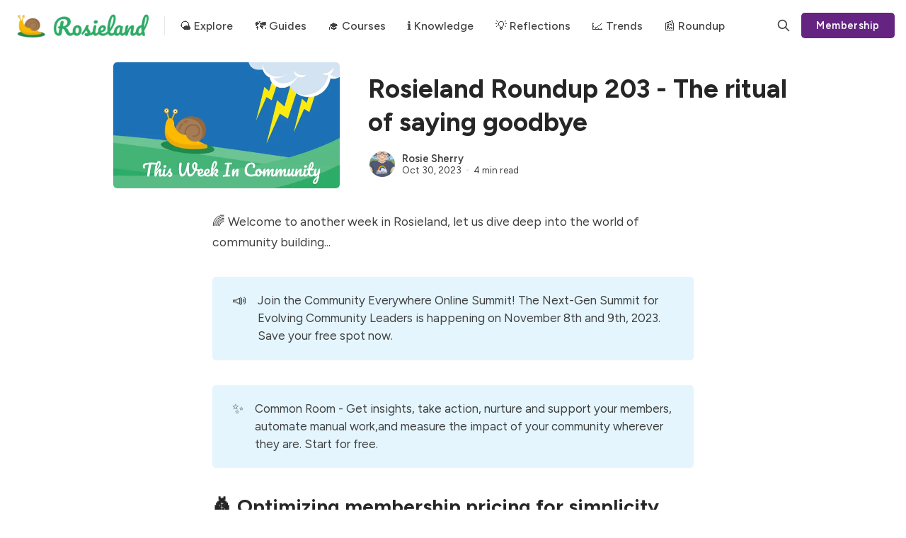

--- FILE ---
content_type: text/html; charset=utf-8
request_url: https://rosie.land/posts/rosieland-roundup-203/
body_size: 13131
content:
<!DOCTYPE html>
<html lang="en" data-color-scheme="light">
  <head>
    <meta charset="utf-8">
    <meta http-equiv="X-UA-Compatible" content="IE=edge">

    <title>Rosieland Roundup 203 - The ritual of saying goodbye</title>

    <meta name="HandheldFriendly" content="True">
    <meta name="viewport" content="width=device-width, initial-scale=1.0">
    
    <meta name="theme-color" content="#662482">


    <link rel="preload" href="https://rosie.land/assets/dist/app.min.js?v=fd24925c7a" as="script">
    <link rel="preload" href="https://rosie.land/assets/dist/app.min.css?v=fd24925c7a" as="style">

        <link rel="preconnect" href="https://fonts.googleapis.com">
    <link rel="preconnect" href="https://fonts.gstatic.com" crossorigin>


    <link rel="preload stylesheet" href="https://fonts.googleapis.com/css2?family=Figtree:wght@400;500;600;700&display=swap" 
          as="style" onload="this.onload=null;this.rel='stylesheet'" crossorigin>
    <style>body { --font-body: 'Figtree', sans-serif; --font-headings: 'Figtree', sans-serif; }</style>







    <script async defer src="https://rosie.land/assets/dist/app.min.js?v=fd24925c7a"></script>

    <link rel="stylesheet" type="text/css" href="https://rosie.land/assets/dist/app.min.css?v=fd24925c7a">

    <style>
  :root {
    --global-max-width: 1320px; /* site max width */
    --global-content-width: 680px; /* post-content-width */
    --global-wide-width: 960px; /* site max width */
    --global-post-hero-content-max-width: 768px;
    --global-radius: 5px; /* default radius */
    --global-gallery-gap: 1em; /* Image gallery distance between images */
    --global-hyphens: none; /* none/auto */
    --global-header-height: 72px;
    --global-theme-notifications: visible; /* visible/hidden */
    --global-progress-bar: visible; /* visible/hidden */
    --global-content-preview-fading: 0%; /* 50%-100% for fading effect */
    --global-hero-img-filter: ;
    --global-scroll-behavior: auto;
  }
</style>

<script>
  let preferredTheme = localStorage.getItem('PREFERRED_COLOR_SCHEME') || `light`;
  document.documentElement.setAttribute('data-color-scheme', preferredTheme);
  
  // Global values needed
  const themeGlobal = {
    currentPage: parseInt(''),
    nextPage: parseInt(''),
    nextPageLink: '',
    maxPages: parseInt(''), 
    lastPage: `` === `` ? true : false,
    postsPerPage: parseInt('24'),
    totalPosts: parseInt(''), 
    scrollPos: 0,
    imageLightbox: `true` === `true` ? true : false,
    autoloadResources: true
  }

  // Calculate contrast & HSL value;
  function getBrandColorInfo(hexcolor) {
    // get contrast
    if (hexcolor.slice(0, 1) === '#') { hexcolor = hexcolor.slice(1); }
    if (hexcolor.length === 3) { hexcolor = hexcolor.split('').map(function (hex) { return hex + hex;}).join(''); }
    let r = parseInt(hexcolor.substr(0,2),16), g = parseInt(hexcolor.substr(2,2),16), b = parseInt(hexcolor.substr(4,2),16);
    let yiq = ((r * 299) + (g * 587) + (b * 114)) / 1000;
    const colorContrast = (yiq >= 128) ? '#000' : '#fff';

    //get HSL
    r /= 255, g /= 255, b /= 255;
    const max = Math.max(r, g, b), min = Math.min(r, g, b);
    let h, s, l = (max + min)  /  2;  
    if ( max == min ) { h = s = 0; } else {
      let d = max - min;
      s = l > 0.5 ? d / (2 - max - min) : d / (max + min);
      switch(max){
        case r: h = (g - b) / d + (g < b ? 6 : 0); break;
        case g: h = (b - r) / d + 2; break;
        case b: h = (r - g) / d + 4; break;
      }
      h /= 6;
    }
    const colorHSL = [Math.round(h * 360), Math.round(s * 100), Math.round(l * 100)];

    // return
    return { colorContrast, colorHSL }
  };

  const brandColor = getBrandColorInfo("#662482");
  let style = document.createElement('style');
  style.innerHTML = `:root { 
    --color-brand-contrast: ${brandColor.colorContrast}; 
    --color-brand-h: ${brandColor.colorHSL[0]};
    --color-brand-s: ${brandColor.colorHSL[1]}%;
    --color-brand-l: ${brandColor.colorHSL[2]}%;
    --color-brand-hsl: ${brandColor.colorHSL[0]} ${brandColor.colorHSL[1]}% ${brandColor.colorHSL[2]}%;
  }`
  document.getElementsByTagName('head')[0].appendChild(style);
</script>

    
    
     

    <link rel="icon" href="https://rosie.land/content/images/size/w256h256/2022/02/rosielandrainbow-1.png" type="image/png">
    <link rel="canonical" href="https://rosie.land/posts/rosieland-roundup-203/">
    <meta name="referrer" content="no-referrer-when-downgrade">
    
    <meta property="og:site_name" content="Rosieland">
    <meta property="og:type" content="article">
    <meta property="og:title" content="Rosieland Roundup 203 - The ritual of saying goodbye">
    <meta property="og:description" content="🌈 Welcome to another week in Rosieland, let us dive deep into the world of community building...

📣Join the Community Everywhere Online Summit! The Next-Gen Summit for Evolving Community Leaders is happening on November 8th and 9th, 2023. Save your free spot now.✨Common Room - Get insights, take action, nurture">
    <meta property="og:url" content="https://rosie.land/posts/rosieland-roundup-203/">
    <meta property="og:image" content="https://rosie.land/content/images/size/w1200/2023/10/thisweekincommunitythundersnail-1.png">
    <meta property="article:published_time" content="2023-10-30T21:51:17.000Z">
    <meta property="article:modified_time" content="2023-11-13T19:47:02.000Z">
    <meta property="article:tag" content="newsletter">
    
    <meta name="twitter:card" content="summary_large_image">
    <meta name="twitter:title" content="Rosieland Roundup 203 - The ritual of saying goodbye">
    <meta name="twitter:description" content="🌈 Welcome to another week in Rosieland, let us dive deep into the world of community building...

📣Join the Community Everywhere Online Summit! The Next-Gen Summit for Evolving Community Leaders is happening on November 8th and 9th, 2023. Save your free spot now.✨Common Room - Get insights, take action, nurture">
    <meta name="twitter:url" content="https://rosie.land/posts/rosieland-roundup-203/">
    <meta name="twitter:image" content="https://rosie.land/content/images/size/w1200/2023/10/thisweekincommunitythundersnail-1.png">
    <meta name="twitter:label1" content="Written by">
    <meta name="twitter:data1" content="Rosie Sherry">
    <meta name="twitter:label2" content="Filed under">
    <meta name="twitter:data2" content="newsletter">
    <meta name="twitter:creator" content="@rosiesherry">
    <meta property="og:image:width" content="1200">
    <meta property="og:image:height" content="669">
    
    <script type="application/ld+json">
{
    "@context": "https://schema.org",
    "@type": "Article",
    "publisher": {
        "@type": "Organization",
        "name": "Rosieland",
        "url": "https://rosie.land/",
        "logo": {
            "@type": "ImageObject",
            "url": "https://rosie.land/content/images/2022/12/rosielandgreen.png"
        }
    },
    "author": {
        "@type": "Person",
        "name": "Rosie Sherry",
        "image": {
            "@type": "ImageObject",
            "url": "https://rosie.land/content/images/size/w1200/2022/02/rosiesherry-rosieland.png",
            "width": 1200,
            "height": 1189
        },
        "url": "https://rosie.land/author/rosie/",
        "sameAs": [
            "https://rosie.land",
            "https://x.com/rosiesherry"
        ]
    },
    "headline": "Rosieland Roundup 203 - The ritual of saying goodbye",
    "url": "https://rosie.land/posts/rosieland-roundup-203/",
    "datePublished": "2023-10-30T21:51:17.000Z",
    "dateModified": "2023-11-13T19:47:02.000Z",
    "image": {
        "@type": "ImageObject",
        "url": "https://rosie.land/content/images/size/w1200/2023/10/thisweekincommunitythundersnail-1.png",
        "width": 1200,
        "height": 669
    },
    "keywords": "newsletter",
    "description": "🌈 Welcome to another week in Rosieland, let us dive deep into the world of community building...\n\n📣Join the Community Everywhere Online Summit! The Next-Gen Summit for Evolving Community Leaders is happening on November 8th and 9th, 2023. Save your free spot now.✨Common Room - Get insights, take action, nurture and support your members, automate manual work,and measure the impact of your community wherever they are. Start for free.\n\n\n💰 Optimizing membership pricing for simplicity\n\nSometimes w",
    "mainEntityOfPage": "https://rosie.land/posts/rosieland-roundup-203/"
}
    </script>

    <meta name="generator" content="Ghost 6.13">
    <link rel="alternate" type="application/rss+xml" title="Rosieland" href="https://rosie.land/rss/">
    <script defer src="https://cdn.jsdelivr.net/ghost/portal@~2.56/umd/portal.min.js" data-i18n="true" data-ghost="https://rosie.land/" data-key="f56b5af2231cf393a7d61810f7" data-api="https://rosieland.ghost.io/ghost/api/content/" data-locale="en" crossorigin="anonymous"></script><style id="gh-members-styles">.gh-post-upgrade-cta-content,
.gh-post-upgrade-cta {
    display: flex;
    flex-direction: column;
    align-items: center;
    font-family: -apple-system, BlinkMacSystemFont, 'Segoe UI', Roboto, Oxygen, Ubuntu, Cantarell, 'Open Sans', 'Helvetica Neue', sans-serif;
    text-align: center;
    width: 100%;
    color: #ffffff;
    font-size: 16px;
}

.gh-post-upgrade-cta-content {
    border-radius: 8px;
    padding: 40px 4vw;
}

.gh-post-upgrade-cta h2 {
    color: #ffffff;
    font-size: 28px;
    letter-spacing: -0.2px;
    margin: 0;
    padding: 0;
}

.gh-post-upgrade-cta p {
    margin: 20px 0 0;
    padding: 0;
}

.gh-post-upgrade-cta small {
    font-size: 16px;
    letter-spacing: -0.2px;
}

.gh-post-upgrade-cta a {
    color: #ffffff;
    cursor: pointer;
    font-weight: 500;
    box-shadow: none;
    text-decoration: underline;
}

.gh-post-upgrade-cta a:hover {
    color: #ffffff;
    opacity: 0.8;
    box-shadow: none;
    text-decoration: underline;
}

.gh-post-upgrade-cta a.gh-btn {
    display: block;
    background: #ffffff;
    text-decoration: none;
    margin: 28px 0 0;
    padding: 8px 18px;
    border-radius: 4px;
    font-size: 16px;
    font-weight: 600;
}

.gh-post-upgrade-cta a.gh-btn:hover {
    opacity: 0.92;
}</style><script async src="https://js.stripe.com/v3/"></script>
    <script defer src="https://cdn.jsdelivr.net/ghost/sodo-search@~1.8/umd/sodo-search.min.js" data-key="f56b5af2231cf393a7d61810f7" data-styles="https://cdn.jsdelivr.net/ghost/sodo-search@~1.8/umd/main.css" data-sodo-search="https://rosieland.ghost.io/" data-locale="en" crossorigin="anonymous"></script>
    
    <link href="https://rosie.land/webmentions/receive/" rel="webmention">
    <script defer src="/public/cards.min.js?v=fd24925c7a"></script>
    <link rel="stylesheet" type="text/css" href="/public/cards.min.css?v=fd24925c7a">
    <script defer src="/public/comment-counts.min.js?v=fd24925c7a" data-ghost-comments-counts-api="https://rosie.land/members/api/comments/counts/"></script>
    <script defer src="/public/member-attribution.min.js?v=fd24925c7a"></script>
    <script defer src="/public/ghost-stats.min.js?v=fd24925c7a" data-stringify-payload="false" data-datasource="analytics_events" data-storage="localStorage" data-host="https://rosie.land/.ghost/analytics/api/v1/page_hit"  tb_site_uuid="eb0c910a-7edc-4031-a75a-e3ff1a00be33" tb_post_uuid="822ce72b-9bf6-4934-b08b-e87bdeb9c97e" tb_post_type="post" tb_member_uuid="undefined" tb_member_status="undefined"></script><style>:root {--ghost-accent-color: #662482;}</style>
    <script>themeGlobal.autoloadResources = true</script>
  </head>
  <body class="post-template tag-newsletter tag-hash-rosieland" data-hero-image="">
    <div class="progress-bar"></div>
    
      <header class="header js-header" data-header="normal">
  <div class="container wrapper flex is-rel header__inner">
<a class="header__brand" href="https://rosie.land">        <picture class="">
  <source 
    srcset="/content/images/size/w300/format/webp/2022/12/rosielandgreen.png 300w,"
    data-sizes="auto"
    type="image/webp"
  >
  <img class="header__logo"
    data-srcset="/content/images/size/w300/2022/12/rosielandgreen.png 300w,"
    srcset="/content/images/size/w30/2022/12/rosielandgreen.png"
    data-sizes="auto"
    data-src="/content/images/size/w100/2022/12/rosielandgreen.png"
    src="/content/images/size/w30/2022/12/rosielandgreen.png"
    alt="Rosieland"
    loading="eager"
  >
</picture></a>
    <nav class="header__menu items-center">
      <ul class="nav">
    <li class="nav-explore" 
      data-label="🌤 Explore" data-length="10">
      <a href="https://rosie.land/learn/">
        <span>🌤 Explore</span>
      </a>
    </li>
    <li class="nav-guides" 
      data-label="🗺️ Guides" data-length="10">
      <a href="https://rosie.land/tag/guides/">
        <span>🗺️ Guides</span>
      </a>
    </li>
    <li class="nav-courses" 
      data-label="🎓 Courses" data-length="10">
      <a href="https://rosie.land/tag/course/">
        <span>🎓 Courses</span>
      </a>
    </li>
    <li class="nav-knowledge" 
      data-label="ℹ️ Knowledge" data-length="12">
      <a href="https://rosie.land/knowledgebase/">
        <span>ℹ️ Knowledge</span>
      </a>
    </li>
    <li class="nav-reflections" 
      data-label="💡 Reflections" data-length="14">
      <a href="https://rosie.land/tag/reflections/">
        <span>💡 Reflections</span>
      </a>
    </li>
    <li class="nav-trends" 
      data-label="📈 Trends" data-length="9">
      <a href="https://rosie.land/tag/trends/">
        <span>📈 Trends</span>
      </a>
    </li>
    <li class="nav-roundup" 
      data-label="📰 Roundup" data-length="10">
      <a href="https://rosie.land/tag/newsletter/">
        <span>📰 Roundup</span>
      </a>
    </li>
</ul>

    </nav>

    <span class="header--spacer"></span>

    <button class="btn-toggle header-search__toggle" data-ghost-search title="Search" aria-label="Search">
      <i class="icon icon-search">
  <svg xmlns="http://www.w3.org/2000/svg" class="icon icon-tabler icon-tabler-search" width="24" height="24" viewBox="0 0 24 24" stroke-width="2" stroke="currentColor" fill="none" stroke-linecap="round" stroke-linejoin="round">
  <path stroke="none" d="M0 0h24v24H0z" fill="none"/>
  <circle cx="10" cy="10" r="7" />
  <line x1="21" y1="21" x2="15" y2="15" />
</svg>



</i>    </button>

        <a href="/signup/" class="btn signup-link btn--brand radius" data-portal="signup">Membership</a>
      

    <div class="member-menu js-member-menu">
      <a href="/signup/" data-portal="signup" class="signup-link">
        <i class="icon icon-arrow-up-right icon--sm">
  <svg xmlns="http://www.w3.org/2000/svg" class="icon icon-tabler icon-tabler-arrow-up-right" width="24" height="24" viewBox="0 0 24 24" stroke-width="2" stroke="currentColor" fill="none" stroke-linecap="round" stroke-linejoin="round">
  <path stroke="none" d="M0 0h24v24H0z" fill="none"/>
  <line x1="17" y1="7" x2="7" y2="17" />
  <polyline points="8 7 17 7 17 16" />
</svg>



</i>Sign up
      </a>

      <a href="/signin/" data-portal="signin" class="signin-link">
        <i class="icon icon-login icon--sm">
  <svg xmlns="http://www.w3.org/2000/svg" width="24" height="24" viewBox="0 0 24 24" fill="none" stroke="currentColor" stroke-width="2" stroke-linecap="round" stroke-linejoin="round" class="feather feather-log-in">
  <path d="M15 3h4a2 2 0 0 1 2 2v14a2 2 0 0 1-2 2h-4"></path>
  <polyline points="10 17 15 12 10 7"></polyline>
  <line x1="15" y1="12" x2="3" y2="12"></line>
</svg>
</i>Sign in
      </a>
</div>
    <button class="btn-toggle menu__toggle js-menu-open"
      type="button" title="Menu" aria-label="Menu">
        <span></span>
        <span></span>
    </button>
  </div>
</header>


      <div class="menu js-menu">
  <div class="menu__header flex content-end">
    <button class="btn-toggle menu__toggle is-active js-menu-close"
      type="button" title="Menu" aria-label="Menu">
        <span></span>
        <span></span>
    </button>
  </div>

  <nav class="menu__navigation">
    <ul class="nav">
    <li class="nav-explore" 
      data-label="🌤 Explore" data-length="10">
      <a href="https://rosie.land/learn/">
        <span>🌤 Explore</span>
      </a>
    </li>
    <li class="nav-guides" 
      data-label="🗺️ Guides" data-length="10">
      <a href="https://rosie.land/tag/guides/">
        <span>🗺️ Guides</span>
      </a>
    </li>
    <li class="nav-courses" 
      data-label="🎓 Courses" data-length="10">
      <a href="https://rosie.land/tag/course/">
        <span>🎓 Courses</span>
      </a>
    </li>
    <li class="nav-knowledge" 
      data-label="ℹ️ Knowledge" data-length="12">
      <a href="https://rosie.land/knowledgebase/">
        <span>ℹ️ Knowledge</span>
      </a>
    </li>
    <li class="nav-reflections" 
      data-label="💡 Reflections" data-length="14">
      <a href="https://rosie.land/tag/reflections/">
        <span>💡 Reflections</span>
      </a>
    </li>
    <li class="nav-trends" 
      data-label="📈 Trends" data-length="9">
      <a href="https://rosie.land/tag/trends/">
        <span>📈 Trends</span>
      </a>
    </li>
    <li class="nav-roundup" 
      data-label="📰 Roundup" data-length="10">
      <a href="https://rosie.land/tag/newsletter/">
        <span>📰 Roundup</span>
      </a>
    </li>
</ul>

      <ul class="nav secondary submenu">
    <li class="nav-linkedin" 
      data-label="LinkedIn" data-length="8">
      <a href="https://linkedin.com/in/rosiesherry">
        <span>LinkedIn</span>
      </a>
    </li>
    <li class="nav-bluesky" 
      data-label="Bluesky" data-length="7">
      <a href="https://bsky.app/profile/rosiesherry.com">
        <span>Bluesky</span>
      </a>
    </li>
    <li class="nav-contact" 
      data-label="Contact" data-length="7">
      <a href="https://rosie.land/contact/">
        <span>Contact</span>
      </a>
    </li>
    <li class="nav-contribute" 
      data-label="Contribute →" data-length="12">
      <a href="https://rosie.land/contribute/">
        <span>Contribute →</span>
      </a>
    </li>
    <li class="nav-code-of-conduct" 
      data-label="Code of Conduct" data-length="15">
      <a href="https://rosie.land/code-of-conduct/">
        <span>Code of Conduct</span>
      </a>
    </li>
    <li class="nav-publish-with-ghost" 
      data-label="Publish with Ghost" data-length="18">
      <a href="https://ghost.org?via=rosie37">
        <span>Publish with Ghost</span>
      </a>
    </li>
</ul>
  </nav>

  <div class="menu__actions flex w-100">
        <a href="/signin/" data-portal="signin" class="btn signin-link btn--bordered radius m-r">
          Log in
        </a>
        <a href="/signup/" data-portal="signup" class="btn signup-link btn--brand radius">
          Membership
        </a>
  </div>
</div>
    <main class="main">
      

  <div class="container wrapper">
  
    <div class="post-hero is-post" 
  data-feature-image="true" data-image-style="resource">
  
  <div class="post-hero__content flex flex-col">
    <h1 class="post-hero__title">Rosieland Roundup 203 - The ritual of saying goodbye</h1>
   

      <div class="post-info text-acc m-t"> 
  <ul class="post-info__avatars">
      <li class="author-avatar has-image">
        <a href="/author/rosie/" title="Rosie Sherry" aria-label="Rosie Sherry">
            <picture class="">
  <source 
    data-srcset="/content/images/size/w30/format/webp/2022/02/rosiesherry-rosieland.png 30w,/content/images/size/w100/format/webp/2022/02/rosiesherry-rosieland.png 100w,"
    data-sizes="auto"
    type="image/webp"
  >
  <img class="lazyload"
    data-srcset="/content/images/size/w30/2022/02/rosiesherry-rosieland.png 30w,/content/images/size/w100/2022/02/rosiesherry-rosieland.png 100w,"
    srcset="/content/images/size/w30/2022/02/rosiesherry-rosieland.png"
    data-sizes="auto"
    data-src="/content/images/size/w100/2022/02/rosiesherry-rosieland.png"
    src="/content/images/size/w30/2022/02/rosiesherry-rosieland.png"
    alt="Rosie Sherry"
    
  >
</picture>        </a>
      </li>
  </ul>
  <div class="post-info__detail">
    <span class="post-info__author"><a href="/author/rosie/">Rosie Sherry</a></span>
    <div class="post-info__dr">
      <time datetime="2023-10-30">Oct 30, 2023</time> 
      <span class="post-info__readtime">4 min read</span>
    </div>
  </div>
</div>  </div>

    <div class="post-hero__media">
      <figure class="post-hero__figure">
        <picture class="">
  <source 
    data-srcset="/content/images/size/w300/format/webp/2023/10/thisweekincommunitythundersnail-1.png 300w,/content/images/size/w600/format/webp/2023/10/thisweekincommunitythundersnail-1.png 600w,/content/images/size/w1000/format/webp/2023/10/thisweekincommunitythundersnail-1.png 1000w,/content/images/size/w2000/format/webp/2023/10/thisweekincommunitythundersnail-1.png 2000w"
    data-sizes="auto"
    type="image/webp"
  >
  <img class="lazyload post-hero__img"
    data-srcset="/content/images/size/w300/2023/10/thisweekincommunitythundersnail-1.png 300w,/content/images/size/w600/2023/10/thisweekincommunitythundersnail-1.png 600w,/content/images/size/w1000/2023/10/thisweekincommunitythundersnail-1.png 1000w,/content/images/size/w2000/2023/10/thisweekincommunitythundersnail-1.png 2000w"
    srcset="/content/images/size/w30/2023/10/thisweekincommunitythundersnail-1.png"
    data-sizes="auto"
    data-src="/content/images/size/w100/2023/10/thisweekincommunitythundersnail-1.png"
    src="/content/images/size/w30/2023/10/thisweekincommunitythundersnail-1.png"
    alt="Rosieland Roundup 203 - The ritual of saying goodbye"
    
  >
</picture>        
      </figure>
    </div>

</div>

    <article class="post tag-newsletter tag-hash-rosieland content post-access-public">
      <p>🌈 Welcome to another week in Rosieland, let us dive deep into the world of community building...</p><div class="kg-card kg-callout-card kg-callout-card-blue"><div class="kg-callout-emoji">📣</div><div class="kg-callout-text"><a href="https://communityeverywhere.com/?ref=rosie.land">Join the Community Everywhere Online Summit!</a>&nbsp;The Next-Gen Summit for Evolving Community Leaders is happening on November 8th and 9th, 2023. Save your free spot now.</div></div><div class="kg-card kg-callout-card kg-callout-card-blue"><div class="kg-callout-emoji">✨</div><div class="kg-callout-text"><a href="https://www.commonroom.io/?utm_medium=partner&utm_source=sponsorship&utm_campaign=rosieland-collab&utm_content=community-highlights">Common Room</a>&nbsp;- Get insights, take action, nurture and support your members, automate manual work,and measure the impact of your community wherever they are. Start for free.</div></div><h3 id="%F0%9F%92%B0-optimizing-membership-pricing-for-simplicity">💰 <a href="https://twitter.com/rosiesherry/status/1717905649529463270?ref=rosie.land">Optimizing membership pricing for simplicity</a></h3><p>Sometimes we can get carried away with thinking out the perfect membership pricing strategy. But who or what do we truly end up optimizing for?</p><p>I appreciate this isn't for everyone...but with me <a href="https://www.linkedin.com/feed/update/urn:li:activity:7121151710638526464/?ref=rosie.land">taking on a new job that is actually my old job</a>, I realized I care more about simplicity of my systems over what people pay. I want to feel supported and for there to be enough of a filter for bringing in the right kind of people (which in turn brings me more joy in the running of Rosieland on a day to day basis).</p><p>There is no science behind this, but I can confirm new membership subscriptions have been balanced out between all tiers.</p><figure class="kg-card kg-image-card kg-card-hascaption"><img src="https://rosie.land/content/images/2023/10/image-1.png" class="kg-image" alt="" loading="lazy" width="2000" height="833" srcset="https://rosie.land/content/images/size/w600/2023/10/image-1.png 600w, https://rosie.land/content/images/size/w1000/2023/10/image-1.png 1000w, https://rosie.land/content/images/size/w1600/2023/10/image-1.png 1600w, https://rosie.land/content/images/size/w2400/2023/10/image-1.png 2400w" sizes="(min-width: 720px) 720px"><figcaption><a href="https://rosie.land/" rel="noreferrer"><span style="white-space: pre-wrap;">Rosieland's Membership Pricing</span></a></figcaption></figure><h3 id="%F0%9F%9A%93-a-new-meaning-to-the-song-every-breath-you-take">🚓 <a href="https://www.linkedin.com/feed/update/urn:li:activity:7123976757388423168/?ref=rosie.land">A new meaning to the song "Every breath you take"</a></h3><p>Could we all take a moment to listen to the song "Every breath you take" by The Police whilst thinking about a recently inactive member? <a href="https://www.linkedin.com/feed/update/urn:li:activity:7123976757388423168/?ref=rosie.land">Thanks Simon Tomes</a>!😅</p><h3 id="%F0%9F%91%8B-the-ritual-of-saying-goodbye"><strong>👋&nbsp;</strong><a href="https://www.chriscorrigan.com/parkinglot/the-thresholds-of-community/?ref=rosie.land" rel="noopener noreferrer nofollow"><strong>The ritual of saying goodbye</strong></a></h3><p>I love this reflection on the thresholds of community. We design and expect rituals for when people join a community, but usually dismiss the needs and benefits of one for when we leave.</p><blockquote>[Peter Block]&nbsp;suggests that when people leave a meeting, they let everyone know why they are leaving. Such an act is a kindness as it shows a concern for clarity in the space. — Chris Corrigan</blockquote><h3 id="%F0%9F%A6%A0-what-if-we-looked-at-our-community-spaces-as-distinct-organisms-that-are-meant-to-do-very-different-things">🦠 <a href="https://richdecibels.substack.com/p/seeing-like-a-superorganism?ref=rosie.land">What if we looked at our community spaces as distinct organisms that are meant to do very different things?</a></h3><p>Perhaps if we understood what we were creating then we could stop defaulting to "this community has to scale". Maybe some parts scale better than others.</p><blockquote>Just as a we can see the distinct layers of “cell”, “tissue” and “organ” at the micro-scales, I want you to see the distinct layers at the macro-scale. I want you to see that a group of 5 people is a distinct superorganism with distinct competencies. A group of 150 people is another species of superorganism, it can do other things. — Richard Barlett</blockquote><h3 id="%F0%9F%93%9D-other-interesting-reads">📝 Other interesting reads</h3><figure class="kg-card kg-bookmark-card"><a class="kg-bookmark-container" href="https://rosie.land/posts/prototyping-in-community/"><div class="kg-bookmark-content"><div class="kg-bookmark-title">Prototyping in community</div><div class="kg-bookmark-description">👋Hello. My name is Rosie and I’m guilty of doing community things without properly thinking them through. There is no shortage of new ideas for what we can do in community, but ideas are nothing without action and living through them. New community ideas are exciting. They are a break</div><div class="kg-bookmark-metadata"><img class="kg-bookmark-icon" src="https://rosie.land/content/images/size/w256h256/2022/02/rosielandrainbow-1.png" alt=""><span class="kg-bookmark-author">Rosieland</span><span class="kg-bookmark-publisher">Rosie Sherry</span></div></div><div class="kg-bookmark-thumbnail"><img src="https://rosie.land/content/images/2022/02/rosielandtwitter-1.png" alt=""></div></a></figure><figure class="kg-card kg-bookmark-card"><a class="kg-bookmark-container" href="https://newpublic.substack.com/p/behind-the-scenes-a-peek-into-the?ref=rosie.land"><div class="kg-bookmark-content"><div class="kg-bookmark-title">👀 🙌 Behind the scenes: A peek into the work of online community stewards</div><div class="kg-bookmark-description">Our team interviews moderators about their challenges and triumphs</div><div class="kg-bookmark-metadata"><img class="kg-bookmark-icon" src="https://substackcdn.com/image/fetch/f_auto,q_auto:good,fl_progressive:steep/https%3A%2F%2Fsubstack-post-media.s3.amazonaws.com%2Fpublic%2Fimages%2F0741a63b-eb43-4553-b724-104f2c389c5f%2Fapple-touch-icon-180x180.png" alt=""><span class="kg-bookmark-author">New_ Public</span><span class="kg-bookmark-publisher">Josh Kramer</span></div></div><div class="kg-bookmark-thumbnail"><img src="https://substackcdn.com/image/fetch/w_1200,h_600,c_fill,f_jpg,q_auto:good,fl_progressive:steep,g_auto/https%3A%2F%2Fsubstack-post-media.s3.amazonaws.com%2Fpublic%2Fimages%2Fb1750fae-00f8-4cb5-aaee-b7a29bc6ddd1_1456x1048.png" alt=""></div></a></figure><figure class="kg-card kg-bookmark-card"><a class="kg-bookmark-container" href="https://www.niemanlab.org/2023/10/let-the-community-work-it-out-a-throwback-to-early-internet-days-could-fix-social-medias-crisis-of-legitimacy/?ref=rosie.land"><div class="kg-bookmark-content"><div class="kg-bookmark-title">Let the community work it out: A throwback to early internet days could fix social media’s crisis of legitimacy</div><div class="kg-bookmark-description">“We believe it is time to consider not just how online spaces can be governed efficiently and in service to corporate bottom lines, but how they can be governed fairly and legitimately.”</div><div class="kg-bookmark-metadata"><img class="kg-bookmark-icon" src="https://www.niemanlab.org/favicon.ico" alt=""><span class="kg-bookmark-author">Nieman Lab</span><span class="kg-bookmark-publisher">Ethan Zuckerman</span></div></div><div class="kg-bookmark-thumbnail"><img src="https://www.niemanlab.org/images/space-jam-website-1996-700x391.jpg" alt=""></div></a></figure><figure class="kg-card kg-bookmark-card"><a class="kg-bookmark-container" href="https://www.ucpress.edu/book/9780520393943/governable-spaces?ref=rosie.land"><div class="kg-bookmark-content"><div class="kg-bookmark-title">Governable Spaces</div><div class="kg-bookmark-description">A free ebook version of this title is available through Luminos, University of California Press’s Open Access publishing program. Visit www.luminosoa.org to learn more. When was the last time you participated in an election for a Facebook group or sat on a jury for a dispute in a subreddit?</div><div class="kg-bookmark-metadata"><img class="kg-bookmark-icon" src="https://assets.ucpress.edu/favicons/apple-touch-icon.png" alt=""><span class="kg-bookmark-author">University of California Press</span><span class="kg-bookmark-publisher">Nathan Schneider</span></div></div><div class="kg-bookmark-thumbnail"><img src="https://images.ucpress.edu/covers/300/9780520393943.jpg" alt=""></div></a></figure><figure class="kg-card kg-bookmark-card"><a class="kg-bookmark-container" href="https://mattcool.tech/posts/5-ways-online-communities-fail-and-what-we-can-do-about-it/?ref=rosie.land"><div class="kg-bookmark-content"><div class="kg-bookmark-title">5 Ways Online Communities Fail and What We Can Do About It</div><div class="kg-bookmark-description">Let’s try to understand what makes communities fail and what we can do to help prevent failure</div><div class="kg-bookmark-metadata"><img class="kg-bookmark-icon" src="https://mattcool.tech/favicon.jpg" alt=""><span class="kg-bookmark-author">MattCool.tech</span><span class="kg-bookmark-publisher">Matt Cool</span></div></div><div class="kg-bookmark-thumbnail"><img src="https://mattcool.tech/5%20Ways%20Online%20Communities%20Fail%20and%20What%20We%20Can%20Do%20About%20It.svg" alt=""></div></a></figure><p>👋 Has this newsletter helped you? <a href="https://testimonial.to/rosieland?ref=rosie.land">Would you consider leaving me a testimonial</a>?</p>
    </article>

          <div class="post-tags content-width">
        <a href="/tag/newsletter/" >newsletter</a>
    </div>

        <div class="social-share content-width m-b-xl">
  <a class="social-share__item twitter js-share" target="_blank"
      href="https://twitter.com/share?text=Rosieland%20Roundup%20203%20-%20The%20ritual%20of%20saying%20goodbye&amp;url=https://rosie.land/posts/rosieland-roundup-203/"
      title="Share on Twitter" aria-label="Share on Twitter">
    <i class="icon icon-twitter icon--sm">
  <svg xmlns="http://www.w3.org/2000/svg" class="icon icon-tabler icon-tabler-brand-twitter" width="24" height="24" viewBox="0 0 24 24" stroke-width="2" stroke="currentColor" fill="none" stroke-linecap="round" stroke-linejoin="round">
  <path stroke="none" d="M0 0h24v24H0z" fill="none"/>
  <path d="M22 4.01c-1 .49 -1.98 .689 -3 .99c-1.121 -1.265 -2.783 -1.335 -4.38 -.737s-2.643 2.06 -2.62 3.737v1c-3.245 .083 -6.135 -1.395 -8 -4c0 0 -4.182 7.433 4 11c-1.872 1.247 -3.739 2.088 -6 2c3.308 1.803 6.913 2.423 10.034 1.517c3.58 -1.04 6.522 -3.723 7.651 -7.742a13.84 13.84 0 0 0 .497 -3.753c-.002 -.249 1.51 -2.772 1.818 -4.013z" />
</svg>



</i>    <span>Tweet</span>
  </a>
  <a class="social-share__item facebook js-share" target="_blank"
      href="https://www.facebook.com/sharer.php?u=https://rosie.land/posts/rosieland-roundup-203/"
      title="Share on Facebook" aria-label="Share on Facebook">
    <i class="icon icon-facebook icon--sm">
  <svg xmlns="http://www.w3.org/2000/svg" class="icon icon-tabler icon-tabler-brand-facebook" width="24" height="24" viewBox="0 0 24 24" stroke-width="2" stroke="currentColor" fill="none" stroke-linecap="round" stroke-linejoin="round">
  <path stroke="none" d="M0 0h24v24H0z" fill="none"/>
  <path d="M7 10v4h3v7h4v-7h3l1 -4h-4v-2a1 1 0 0 1 1 -1h3v-4h-3a5 5 0 0 0 -5 5v2h-3" />
</svg>



</i>    <span>Share</span>
  </a>
  <a class="social-share__item linkedin js-share" target="_blank"
      href="https://www.linkedin.com/shareArticle?mini=true&url=https://rosie.land/posts/rosieland-roundup-203/&title=Rosieland%20Roundup%20203%20-%20The%20ritual%20of%20saying%20goodbye&summary=Rosieland%20Roundup%20203%20-%20The%20ritual%20of%20saying%20goodbye"
      title="Share on Linkedin" aria-label="Share on Linkedin">
    <i class="icon icon-linkedin icon--sm">
  <svg xmlns="http://www.w3.org/2000/svg" width="24" height="24" viewBox="0 0 24 24" fill="none" stroke="currentColor" stroke-width="2" stroke-linecap="round" stroke-linejoin="round" class="feather feather-linkedin">
  <path d="M16 8a6 6 0 0 1 6 6v7h-4v-7a2 2 0 0 0-2-2 2 2 0 0 0-2 2v7h-4v-7a6 6 0 0 1 6-6z"></path>
  <rect x="2" y="9" width="4" height="12"></rect>
  <circle cx="4" cy="4" r="2"></circle>
</svg>
</i>    <span>Share</span>
  </a>
  <a class="social-share__item mail"
      href="mailto:?subject=Rosieland%20Roundup%20203%20-%20The%20ritual%20of%20saying%20goodbye&body=https://rosie.land/posts/rosieland-roundup-203/&nbsp;Rosieland%20Roundup%20203%20-%20The%20ritual%20of%20saying%20goodbye"
      title="Share by email" aria-label="Share by email">
    <i class="icon icon-mail icon--sm">
  <svg xmlns="http://www.w3.org/2000/svg" class="icon icon-tabler icon-tabler-mail" width="24" height="24" viewBox="0 0 24 24" stroke-width="1.5" stroke="currentColor" fill="none" stroke-linecap="round" stroke-linejoin="round">
  <path stroke="none" d="M0 0h24v24H0z" fill="none"/>
  <rect x="3" y="5" width="18" height="14" rx="2" />
  <polyline points="3 7 12 13 21 7" />
</svg>
</i>    <span>Email</span>
  </a>
  <button class="copy-link copy js-copy-link" data-url="https://rosie.land/posts/rosieland-roundup-203/"
      title="Copy to clipboard" data-label="Copied!" aria-label="Copy to clipboard">
    <i class="icon icon-copy icon--sm">
  <svg xmlns="http://www.w3.org/2000/svg" class="icon icon-tabler icon-tabler-copy" width="24" height="24" viewBox="0 0 24 24" stroke-width="1.5" stroke="currentColor" fill="none" stroke-linecap="round" stroke-linejoin="round">
  <path stroke="none" d="M0 0h24v24H0z" fill="none"/>
  <rect x="8" y="8" width="12" height="12" rx="2" />
  <path d="M16 8v-2a2 2 0 0 0 -2 -2h-8a2 2 0 0 0 -2 2v8a2 2 0 0 0 2 2h2" />
</svg>
</i>    <span>Copy</span>
  </button>
</div>

  </div>




<div class="container wrapper flex flex-wrap gap-lg m-b-lg">
    <div class="post-comments radius-double p-lg p-b-0 flex-1 self-align-start" id="comments">
    <div class="content-width">
      
        <script defer src="https://cdn.jsdelivr.net/ghost/comments-ui@~1.3/umd/comments-ui.min.js" data-locale="en" data-ghost-comments="https://rosie.land/" data-api="https://rosieland.ghost.io/ghost/api/content/" data-admin="https://rosieland.ghost.io/ghost/" data-key="f56b5af2231cf393a7d61810f7" data-title="" data-count="false" data-post-id="6540183977ca3100016801fc" data-color-scheme="auto" data-avatar-saturation="60" data-accent-color="#662482" data-comments-enabled="paid" data-publication="Rosieland" crossorigin="anonymous"></script>
    
    </div>
  </div>

    </div>


    </main>

          <section class="container wrapper section cta m-b-0 is-post" >
      <div class="cta__inner radius-double is-rel w-100 p-t-lg p-b-lg has-img">
        <div class="cta__content flex flex-col is-rel z-index-1">
          <h2 class="cta__title">Community Research as a Service</h2>
          <p id="cta-input-label" class="cta__description opacity-075">Sharing deep community insights since 2020.</p>
          
              <form class="subscribe-form" 
  data-members-form="signup" data-style="inline-joined">
  <input data-members-email class="" 
    type="email" autocomplete="email" placeholder="Your email address" 
    aria-labelledby="cta-input-label" required> 
  <button class="btn btn--brand btn--gradient uppercase" type="submit">
    <span>Subscribe</span>
  </button>
  <div class="msg-success">Great! Check your inbox and click the link.</div>
  <div class="msg-error">Sorry, something went wrong. Please try again.</div>
</form>        </div>
        
          <figure class="cta__media">
            <picture class="">
  <source 
    data-srcset="/content/images/size/w300/format/webp/2023/05/rosielandhomepage.png 300w,/content/images/size/w600/format/webp/2023/05/rosielandhomepage.png 600w,/content/images/size/w1000/format/webp/2023/05/rosielandhomepage.png 1000w,/content/images/size/w2000/format/webp/2023/05/rosielandhomepage.png 2000w"
    data-sizes="auto"
    type="image/webp"
  >
  <img class="lazyload cta__img"
    data-srcset="/content/images/size/w300/2023/05/rosielandhomepage.png 300w,/content/images/size/w600/2023/05/rosielandhomepage.png 600w,/content/images/size/w1000/2023/05/rosielandhomepage.png 1000w,/content/images/size/w2000/2023/05/rosielandhomepage.png 2000w"
    srcset="/content/images/size/w30/2023/05/rosielandhomepage.png"
    data-sizes="auto"
    data-src="/content/images/size/w100/2023/05/rosielandhomepage.png"
    src="/content/images/size/w30/2023/05/rosielandhomepage.png"
    alt="Rosieland"
    
  >
</picture>          </figure>
      </div>
    </section>

      <div class="container wrapper p-t">
        <section class="section section-blog flex flex-wrap">
          <h2 class="section-title m-b-0">Our Sponsors</h2>
<a class="btn--view m-l-sm" href="/sponsors/">          <span class="m-r-sm">View</span> 
          <i class="icon icon-arrow-right icon--14">
  <svg xmlns="http://www.w3.org/2000/svg" class="icon icon-tabler icon-tabler-arrow-right" width="24" height="24" viewBox="0 0 24 24" stroke-width="2" stroke="currentColor" fill="none" stroke-linecap="round" stroke-linejoin="round">
  <path stroke="none" d="M0 0h24v24H0z" fill="none"/>
  <line x1="5" y1="12" x2="19" y2="12" />
  <line x1="13" y1="18" x2="19" y2="12" />
  <line x1="13" y1="6" x2="19" y2="12" />
</svg>



</i></a>          <div class="grid post-feed m-t m-b-0">
            <!-- start: sponsors -->
  <div class="container wrapper">
    <div class="grid post-feed m-b-lg ">
        <article class="post-card">
            <div class="post-card__content">
                <a class="post-card__title text-center" href="https://www.communitypeeps.com/" target="_blank">🌻&nbsp;CommunityPeeps</a>
            </div>
        </article>
        <article class="post-card">
            <div class="post-card__content">
                <a class="post-card__title text-center" href="https://www.ministryoftesting.com/" target="_blank">🚀&nbsp;Ministry of Testing</a>
            </div>
        </article>
    </div>
  </div>
<!-- end: sponsors -->          </div>
        </section>
      </div>

      <div class="container wrapper p-t">
        <section class="section section-blog flex flex-wrap">
          <h2 class="section-title m-b-0">Testimonials</h2>
          <div class="grid post-feed m-t m-b-0">
            <script type="text/javascript" src="https://testimonial.to/js/iframeResizer.min.js"></script>
            <iframe id="testimonialto-carousel-all-rosieland-light" src="https://embed-v2.testimonial.to/carousel/all/rosieland?theme=light&autoplay=off&showmore=off&one-row=on&same-height=off" frameborder="0" scrolling="no" width="100%"></iframe>
            <script type="text/javascript">iFrameResize({log: false, checkOrigin: false}, "#testimonialto-carousel-all-rosieland-light");</script>
          </div>
        </section>
      </div>

      <footer class="footer">
  <div class="container wrapper">
    <div class="row m-b">
      <div class="col-xs-12 col-md-4">
        <div class="footer__brand flex items-center">
            <picture class="">
  <source 
    data-srcset="/content/images/size/w300/format/webp/2022/12/rosielandgreen.png 300w,"
    data-sizes="auto"
    type="image/webp"
  >
  <img class="footer__logo m-r lazyload"
    data-srcset="/content/images/size/w300/2022/12/rosielandgreen.png 300w,"
    srcset="/content/images/size/w30/2022/12/rosielandgreen.png"
    data-sizes="auto"
    data-src="/content/images/size/w100/2022/12/rosielandgreen.png"
    src="/content/images/size/w30/2022/12/rosielandgreen.png"
    alt="Rosieland"
    
  >
</picture>        </div>

        <div class="footer__description" id="footer-input-label">
          Community Research as a Service: Everything you need to know to become a better community builder.
        </div>

              <form class="subscribe-form radius-rounded m-b" 
  data-members-form="subscribe" data-style="inline-joined">
  <input data-members-email class="w-100 radius-rounded" 
    type="email" autocomplete="email" placeholder="Your email address" 
    aria-labelledby="footer-input-label" required> 
  <button class="btn btn--primary radius-rounded" type="submit">
    <span>Membership</span>
  </button>
  <div class="msg-success">Great! Check your inbox and click the link.</div>
  <div class="msg-error">Sorry, something went wrong. Please try again.</div>
</form>      </div>

      <div class="col-xs-12 col-md-4 m-b footer-nav">
        <span class="fw-700 m-b-sm display-block text-acc">Navigation</span>
        <div class="grid col-2">
          <ul class="nav">
    <li class="nav-explore" 
      data-label="🌤 Explore" data-length="10">
      <a href="https://rosie.land/learn/">
        <span>🌤 Explore</span>
      </a>
    </li>
    <li class="nav-guides" 
      data-label="🗺️ Guides" data-length="10">
      <a href="https://rosie.land/tag/guides/">
        <span>🗺️ Guides</span>
      </a>
    </li>
    <li class="nav-courses" 
      data-label="🎓 Courses" data-length="10">
      <a href="https://rosie.land/tag/course/">
        <span>🎓 Courses</span>
      </a>
    </li>
    <li class="nav-knowledge" 
      data-label="ℹ️ Knowledge" data-length="12">
      <a href="https://rosie.land/knowledgebase/">
        <span>ℹ️ Knowledge</span>
      </a>
    </li>
    <li class="nav-reflections" 
      data-label="💡 Reflections" data-length="14">
      <a href="https://rosie.land/tag/reflections/">
        <span>💡 Reflections</span>
      </a>
    </li>
    <li class="nav-trends" 
      data-label="📈 Trends" data-length="9">
      <a href="https://rosie.land/tag/trends/">
        <span>📈 Trends</span>
      </a>
    </li>
    <li class="nav-roundup" 
      data-label="📰 Roundup" data-length="10">
      <a href="https://rosie.land/tag/newsletter/">
        <span>📰 Roundup</span>
      </a>
    </li>
</ul>

            <ul class="nav secondary submenu">
    <li class="nav-linkedin" 
      data-label="LinkedIn" data-length="8">
      <a href="https://linkedin.com/in/rosiesherry">
        <span>LinkedIn</span>
      </a>
    </li>
    <li class="nav-bluesky" 
      data-label="Bluesky" data-length="7">
      <a href="https://bsky.app/profile/rosiesherry.com">
        <span>Bluesky</span>
      </a>
    </li>
    <li class="nav-contact" 
      data-label="Contact" data-length="7">
      <a href="https://rosie.land/contact/">
        <span>Contact</span>
      </a>
    </li>
    <li class="nav-contribute" 
      data-label="Contribute →" data-length="12">
      <a href="https://rosie.land/contribute/">
        <span>Contribute →</span>
      </a>
    </li>
    <li class="nav-code-of-conduct" 
      data-label="Code of Conduct" data-length="15">
      <a href="https://rosie.land/code-of-conduct/">
        <span>Code of Conduct</span>
      </a>
    </li>
    <li class="nav-publish-with-ghost" 
      data-label="Publish with Ghost" data-length="18">
      <a href="https://ghost.org?via=rosie37">
        <span>Publish with Ghost</span>
      </a>
    </li>
</ul>
        </div>
      </div>

      <div class="col-xs-12 col-sm-6 col-md-2 m-b">
              <span class="fw-700 m-b-sm display-block text-acc">Resources</span>
              <ul class="nav">
                  <li><a href="/tag/community-discovery/">Community  Discovery</a></li>
                  <li><a href="/tag/business/">Community Business</a></li>
                  <li><a href="/tag/community-design/">Community Design</a></li>
                  <li><a href="/tag/growth/">Community Growth</a></li>
                  <li><a href="/tag/guides/">Community Guides</a></li>
                  <li><a href="/tag/community-operations/">Community Operations</a></li>
                  <li><a href="/tag/community-strategy/">Community Strategy</a></li>
                  <li><a href="/tag/frameworks/">Frameworks</a></li>
                  <li><a href="/tag/mvc/">Minimum Viable Community</a></li>
                  <li><a href="/tag/resources/">Resources</a></li>
                  <li><a href="/tag/starting/">Starting</a></li>
                  <li><a href="/tag/tools-and-tech/">Tools and Tech</a></li>
              </ul>
      </div>

      <div class="col-xs-12 col-sm-6 col-md-2 m-b">
        <span class="fw-700 m-b-sm display-block text-acc">Social</span>
        <div class="social-links flex flex-col">
          

<a href="https://uk.linkedin.com/company/rosieland" class="linkedin" aria-label="LinkedIn"><i class="icon icon-linkedin icon--sm">
  <svg xmlns="http://www.w3.org/2000/svg" width="24" height="24" viewBox="0 0 24 24" fill="none" stroke="currentColor" stroke-width="2" stroke-linecap="round" stroke-linejoin="round" class="feather feather-linkedin">
  <path d="M16 8a6 6 0 0 1 6 6v7h-4v-7a2 2 0 0 0-2-2 2 2 0 0 0-2 2v7h-4v-7a6 6 0 0 1 6-6z"></path>
  <rect x="2" y="9" width="4" height="12"></rect>
  <circle cx="4" cy="4" r="2"></circle>
</svg>
</i><span>LinkedIn</span></a>

<a href="https://rosie.land/rss" class="rss" aria-label="RSS"><i class="icon icon-rss icon--sm">
  <svg xmlns="http://www.w3.org/2000/svg" class="icon icon-tabler icon-tabler-rss" width="24" height="24" viewBox="0 0 24 24" stroke-width="2" stroke="currentColor" fill="none" stroke-linecap="round" stroke-linejoin="round">
  <path stroke="none" d="M0 0h24v24H0z" fill="none"/>
  <circle cx="5" cy="19" r="1" />
  <path d="M4 4a16 16 0 0 1 16 16" />
  <path d="M4 11a9 9 0 0 1 9 9" />
</svg>



</i><span>RSS</span></a>









        </div>
      </div>
    </div>

    <div class="footer__bottom">
      <div class="footer__copy">
        <span>&copy;2026&nbsp;<a href="https://rosie.land">Rosieland</a>.</span>
      </div>

    </div>

  </div>
</footer>


    <dialog class="notification">
  <i class="icon icon-success notification-icon">
  <svg xmlns="http://www.w3.org/2000/svg" class="icon icon-tabler icon-tabler-circle-check" width="24" height="24" viewBox="0 0 24 24" stroke-width="2" stroke="currentColor" fill="none" stroke-linecap="round" stroke-linejoin="round">
  <path stroke="none" d="M0 0h24v24H0z" fill="none"/>
  <circle cx="12" cy="12" r="9" />
  <path d="M9 12l2 2l4 -4" />
</svg>



</i>  <i class="icon icon-error notification-icon">
  <svg xmlns="http://www.w3.org/2000/svg" class="icon icon-tabler icon-tabler-alert-octagon" width="24" height="24" viewBox="0 0 24 24" stroke-width="2" stroke="currentColor" fill="none" stroke-linecap="round" stroke-linejoin="round">
  <path stroke="none" d="M0 0h24v24H0z" fill="none"/>
  <path d="M8.7 3h6.6c.3 0 .5 .1 .7 .3l4.7 4.7c.2 .2 .3 .4 .3 .7v6.6c0 .3 -.1 .5 -.3 .7l-4.7 4.7c-.2 .2 -.4 .3 -.7 .3h-6.6c-.3 0 -.5 -.1 -.7 -.3l-4.7 -4.7c-.2 -.2 -.3 -.4 -.3 -.7v-6.6c0 -.3 .1 -.5 .3 -.7l4.7 -4.7c.2 -.2 .4 -.3 .7 -.3z" />
  <line x1="12" y1="8" x2="12" y2="12" />
  <line x1="12" y1="16" x2="12.01" y2="16" />
</svg>



</i>  <i class="icon icon-warning notification-icon">
  <svg xmlns="http://www.w3.org/2000/svg" class="icon icon-tabler icon-tabler-alert-triangle" width="24" height="24" viewBox="0 0 24 24" stroke-width="2" stroke="currentColor" fill="none" stroke-linecap="round" stroke-linejoin="round">
  <path stroke="none" d="M0 0h24v24H0z" fill="none"/>
  <path d="M12 9v2m0 4v.01" />
  <path d="M5 19h14a2 2 0 0 0 1.84 -2.75l-7.1 -12.25a2 2 0 0 0 -3.5 0l-7.1 12.25a2 2 0 0 0 1.75 2.75" />
</svg>



</i>  <p class="notification-msg signup-success">Great! You’ve successfully signed up.</p> 
  <p class="notification-msg signin-success">Welcome back! You&#x27;ve successfully signed in.</p> 
  <p class="notification-msg subscribe-success">You&#x27;ve successfully subscribed to Rosieland.</p> 
  <p class="notification-msg link-expired">Your link has expired.</p> 
  <p class="notification-msg checkout-success">Success! Check your email for magic link to sign-in.</p> 
  <p class="notification-msg billing-success">Success! Your billing info has been updated.</p> 
  <p class="notification-msg billing-cancel">Your billing was not updated.</p> 
  <button class="notification-close js-notification-close" aria-label="Close" onclick="closeNotification(event.currentTarget.parentNode);">
    <i class="icon icon-x">
  <svg xmlns="http://www.w3.org/2000/svg" class="icon icon-tabler icon-tabler-x" width="24" height="24" viewBox="0 0 24 24" stroke-width="1.5" stroke="currentColor" fill="none" stroke-linecap="round" stroke-linejoin="round">
  <path stroke="none" d="M0 0h24v24H0z" fill="none"/>
  <line x1="18" y1="6" x2="6" y2="18" />
  <line x1="6" y1="6" x2="18" y2="18" />
</svg>
</i>  </button>
</dialog>

      
    

    

      <script>
    // Copy button
    const copyBtn = document.querySelector('.js-copy-link');
    if (copyBtn) {
      copyBtn.onclick = function(event) {
        copyToClipboard(event.currentTarget, event.currentTarget.getAttribute('data-url'));
      }
    }
    
    /** 
    * Copy to clipboard
    * @src - source element
    * @str - string to copy
    */ 
    const copyToClipboard = function(src, str) {
      const el = document.createElement('textarea');
      el.value = str;
      el.setAttribute('readonly', '');
      el.style.position = 'absolute';
      el.style.left = '-9999px';
      document.body.appendChild(el);
      el.select();
      document.execCommand('copy');
      document.body.removeChild(el);

      src.classList.add('has-tooltip');
      src.setAttribute('data-label', 'Copied!');

      src.onmouseleave = function() { 
        src.classList.remove('has-tooltip');
        setTimeout(function(){
          src.setAttribute('data-label', '');
        }, 500); 
      }
    };
  </script>

<script>
  const navItems = document.querySelectorAll('.header .nav:not(.submenu) li')
  const allNavItems = document.querySelectorAll('.is-subitem')

  // Remove '-' signs
  allNavItems.forEach(item => {
    const itemName = item.querySelector('a span')
    itemName.innerText = itemName.innerText.slice(1)
  });

  // Add subitems in place
  let subMenu, hasItems
  navItems.forEach((item, index) => {
    if (item.classList.contains('is-subitem') && !navItems[index - 1].classList.contains('is-subitem')) navItems[index - 1].classList.add('is-mainitem'); 
    subMenu = item.classList.contains('is-subitem') ? subMenu : document.createElement('ul');
    if (item.classList.contains('is-subitem')) { 
      subMenu.appendChild(item)
      subMenu.classList.add('nav','submenu')
    } else { 
      item.appendChild(subMenu)
    }
  });
</script>

  <script>
    // Give the parameter a variable name
    const qsParams = new URLSearchParams(window.location.search);
    const isAction = qsParams.has('action');
    const isStripe = qsParams.has('stripe');
    const success = qsParams.get('success');
    const action = qsParams.get('action');
    const stripe = qsParams.get('stripe');

    if (qsParams && isAction) {
      if (success === "true") {
        switch (action) {
          case 'subscribe':
            openNotification('subscribe-success');
            break;
          case 'signup': 
            openNotification('signup-success');
            break;
          case 'signin':
            openNotification('signin-success');
            break;
          default:
            break;
        }
      } else {
        openNotification('link-expired');
      }
    }

    if (qsParams && isStripe) {
      switch (stripe) {
        case 'success':
          openNotification('checkout-success');
          break;
        case 'billing-update-success':
          openNotification('billing-success');
          break;
        case 'billing-update-cancel':
          openNotification('billing-cancel');
          break;
        default:
          break;
      }
    }

    /**
    * Handle Notifications
    */
    function openNotification(type) {
      const notification = document.querySelector('dialog.notification');
      if (notification) { 
        notification.setAttribute('data-msg-type', type);
        notification.show();
        setTimeout(function(){ closeNotification(notification); }, 3000);
      }
    }
    
    /**
    * Clean URI
    */
    function clearURI() {
      window.history.replaceState({}, '', `${window.location.pathname}`);
    }

    function closeNotification(notification) {
      notification.close();
      clearURI();
      setTimeout(function(){ notification.removeAttribute('data-msg-type') }, 500);
    }
  </script>


    <script async defer src="https://scripts.simpleanalyticscdn.com/latest.js"></script>
<noscript><img src="https://queue.simpleanalyticscdn.com/noscript.gif" alt="" referrerpolicy="no-referrer-when-downgrade" /></noscript>
  </body>
</html>
